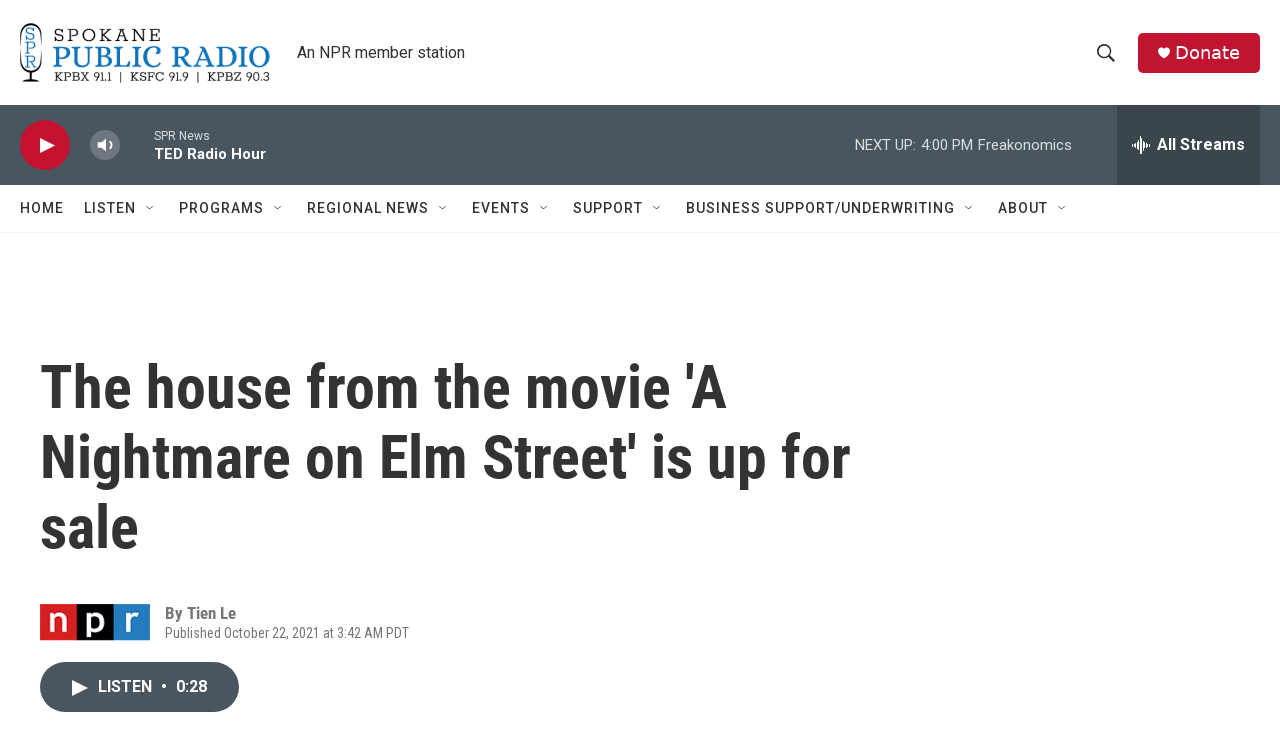

--- FILE ---
content_type: text/html; charset=utf-8
request_url: https://www.google.com/recaptcha/api2/aframe
body_size: 264
content:
<!DOCTYPE HTML><html><head><meta http-equiv="content-type" content="text/html; charset=UTF-8"></head><body><script nonce="mldvfYs2g8eoR5_oc2aYwQ">/** Anti-fraud and anti-abuse applications only. See google.com/recaptcha */ try{var clients={'sodar':'https://pagead2.googlesyndication.com/pagead/sodar?'};window.addEventListener("message",function(a){try{if(a.source===window.parent){var b=JSON.parse(a.data);var c=clients[b['id']];if(c){var d=document.createElement('img');d.src=c+b['params']+'&rc='+(localStorage.getItem("rc::a")?sessionStorage.getItem("rc::b"):"");window.document.body.appendChild(d);sessionStorage.setItem("rc::e",parseInt(sessionStorage.getItem("rc::e")||0)+1);localStorage.setItem("rc::h",'1769901852779');}}}catch(b){}});window.parent.postMessage("_grecaptcha_ready", "*");}catch(b){}</script></body></html>